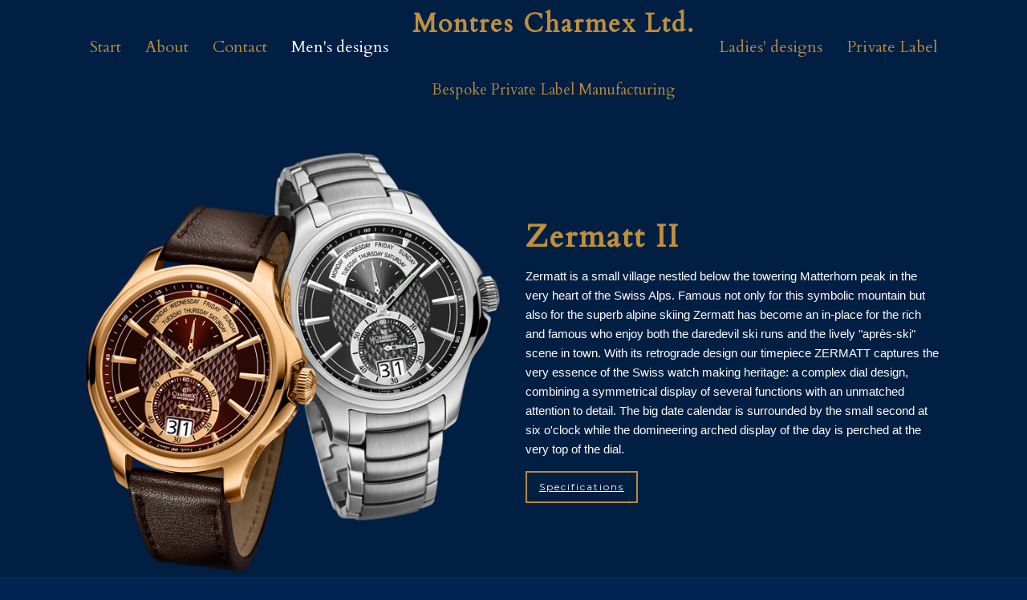

--- FILE ---
content_type: text/html; charset=utf-8
request_url: https://www.charmex.ch/models/zermatt-ii.html
body_size: 7786
content:
<!DOCTYPE HTML>
<html lang="en-gb" dir="ltr"  data-config='{"fixednav":0,"centerlogo":1,"twitter":0,"plusone":0,"facebook":0,"style":"Charmex"}'>

<head>
<meta charset="utf-8">
<meta http-equiv="X-UA-Compatible" content="IE=edge">
<meta name="viewport" content="width=device-width, initial-scale=1">
<base href="https://www.charmex.ch/models/zermatt-ii.html" />
	<meta name="keywords" content="Charmex, watches, timepieces, wristwatches, Swiss Made, Switzerland, Baselworld, SSIH, Liestal, Basel, Geneva, FH, Bürgin, chronograph, chronometer, COSC, dress watch, elegant, gift, present, wedding, men’s watches, ladies‘ watches, watchmaker, haute horlogerie, strap, bracelet, Al Jaber, Sharif, Muscat Watch, Alliance, greylabelz, Four Directions, Time &amp; Technologies, WBIAO, watchpartners, manufacturing, Aigner, Alpina, Ball Watch, Bell &amp; Ross, Bentley, Blancpain, Breguet, Breitling, Bulgari, Carl F.Bucherer, Certina, Chanel, Charriol, Chopard, Chronoswiss, Concord, Corum, Cover, De Grisogono, Doxa, Ebel, Eberhard &amp; Co, Edox, Enicar, Festina, Frédérique Constant, Girard-Perregaux, Glashütte Original, Glycine, Grovana, Hamilton, Harry Winston, Hermès, Hublot, Jacob &amp; Co, Longines, Louis Erard, Luminox, Maurice Lacroix, Mondaine, Movado, Nautica, Nomos Glashütte, Omega, Oris, Patek Philippe, Perrelet, Pierre Cardin, Rado, Raymond Weil, Roamer of Switzerland, Rochas, Rolex, Saint Honoré, Sandoz, Speake-Marin, TAG Heuer, Tissot, Tudor, Ulysse Nardin, Van Der Bauwede, Victorinox Swiss Army, Zenith, Zermatt, small village, Matterhorn, Swiss Alps, Switzerland, Mountains" />
	<meta name="description" content="The ZERMATT II by Charmex of Switzerland™; luxury Swiss Made wrist watches on the official Charmex of Switzerland™ website" />
	<meta name="generator" content="Joomla! - Open Source Content Management" />
	<title>Zermatt II</title>
	<link href="/templates/yoo_venice/favicon.ico" rel="shortcut icon" type="image/vnd.microsoft.icon" />
	<link href="/media/modals/css/bootstrap.css?v=11.9.5" rel="stylesheet" type="text/css" />
	<script type="application/json" class="joomla-script-options new">{
    "csrf.token": "67a82c82258b0885b7f0170bf245e055",
    "system.paths": {
        "root": "",
        "base": ""
    },
    "rl_modals": {
        "class": "modal_link",
        "defaults": {
            "opacity": "0.8",
            "maxWidth": "95%",
            "maxHeight": "95%",
            "current": "{current} \/ {total}",
            "previous": "previous",
            "next": "next",
            "close": "close",
            "xhrError": "This content failed to load.",
            "imgError": "This image failed to load."
        },
        "auto_correct_size": 1,
        "auto_correct_size_delay": 0
    }
}</script>
	<script src="/media/jui/js/jquery.js?b629396568c2c192aaa59f2b348e055b" type="text/javascript"></script>
	<script src="/media/jui/js/jquery-noconflict.js?b629396568c2c192aaa59f2b348e055b" type="text/javascript"></script>
	<script src="/media/jui/js/jquery-migrate.js?b629396568c2c192aaa59f2b348e055b" type="text/javascript"></script>
	<script src="/media/system/js/core-uncompressed.js?b629396568c2c192aaa59f2b348e055b" type="text/javascript"></script>
	<script src="/media/modals/js/jquery.touchSwipe.min.js" type="text/javascript"></script>
	<script src="/media/modals/js/jquery.modals.js?v=11.9.5" type="text/javascript"></script>
	<script src="/media/modals/js/script.js?v=11.9.5" type="text/javascript"></script>
	<script src="/media/widgetkit/uikit2-149c05fd.js" type="text/javascript"></script>
	<script src="/media/widgetkit/wk-scripts-5d23f385.js" type="text/javascript"></script>

<link rel="apple-touch-icon-precomposed" href="/templates/yoo_venice/apple_touch_icon.png">
<link rel="stylesheet" href="/templates/yoo_venice/styles/Charmex/css/bootstrap.css">
<link rel="stylesheet" href="/templates/yoo_venice/styles/Charmex/css/theme.css">
<link rel="stylesheet" href="/templates/yoo_venice/css/custom.css">
<script src="/templates/yoo_venice/warp/vendor/uikit/js/uikit.js"></script>
<script src="/templates/yoo_venice/warp/vendor/uikit/js/components/autocomplete.js"></script>
<script src="/templates/yoo_venice/warp/vendor/uikit/js/components/search.js"></script>
<script src="/templates/yoo_venice/warp/vendor/uikit/js/components/sticky.js"></script>
<script src="/templates/yoo_venice/warp/vendor/uikit/js/components/tooltip.js"></script>
<script src="/templates/yoo_venice/warp/js/social.js"></script>
<script src="/templates/yoo_venice/js/theme.js"></script>
</head>

<body class="tm-isblog   tm-content-boxed">

        <div class="tm-toolbar uk-clearfix uk-hidden-small">
        <div class="uk-container uk-container-center">

                        <div class="uk-float-left"><div class="uk-panel">
	</div></div>
            
            
        </div>
    </div>
    
        <nav class="tm-navbar uk-navbar uk-navbar-attached">
        <div class="uk-container uk-container-center">
            <div class="tm-navbar-wrapper tm-logo-center">

                                <div class="uk-text-center tm-nav-logo uk-visible-large">
                    <a class="tm-logo uk-visible-large" href="https://www.charmex.ch">
	<h2 style="text-align: center;"><span style="font-size: 24pt;"><strong>Montres Charmex Ltd. </strong></span></h2>
<p style="text-align: center;"><span style="font-size: 24pt;"><span style="font-size: 14pt;">Bespoke Private Label Manufacturing</span></span></p></a>
                </div>
                
                                <div class="tm-nav uk-visible-large">
                    <div class="tm-nav-wrapper"><ul class="uk-navbar-nav uk-hidden-small">
<li><a href="/">Start</a></li><li class="uk-parent" data-uk-dropdown="{}" aria-haspopup="true" aria-expanded="false"><a href="#">About</a>
<div class="uk-dropdown uk-dropdown-navbar uk-dropdown-width-1"><div class="uk-grid uk-dropdown-grid"><div class="uk-width-1-1"><ul class="uk-nav uk-nav-navbar"><li><a href="/about-us/tradition.html">Tradition</a></li><li><a href="/about-us/quest-for-excellency.html">Quest for Excellency</a></li></ul></div></div></div></li><li><a href="/news.html">Contact</a></li><li class="uk-parent uk-active" data-uk-dropdown="{}" aria-haspopup="true" aria-expanded="false"><a href="#">Men's designs</a>
<div class="uk-dropdown uk-dropdown-navbar uk-dropdown-width-1"><div class="uk-grid uk-dropdown-grid"><div class="uk-width-1-1"><ul class="uk-nav uk-nav-navbar"><li><a href="/models/evian.html">Evian</a></li><li><a href="/models/fifth-avenue.html">Fifth Avenue</a></li><li><a href="/models/geneva.html">Geneva </a></li><li><a href="/models/gold-ingot.html">Gold Ingot</a></li><li><a href="/models/wildenstein.html">Habsburg</a></li><li><a href="/models/hockenheim.html">Hockenheim</a></li><li><a href="/models/kyalami.html">Kyalami</a></li><li><a href="/models/la-rochelle.html">La Rochelle</a></li><li><a href="/models/madison-avenue.html">Madison Avenue</a></li><li><a href="/models/monaco.html">Monaco</a></li><li><a href="/models/new-yorker.html">New Yorker</a></li><li><a href="/models/president-ii.html">President II</a></li><li><a href="/models/salzburg.html">Salzburg</a></li><li><a href="/models/san-remo-2.html">San Remo</a></li><li><a href="/models/silverstone.html">Silverstone</a></li><li><a href="/models/vienna-ii.html">Vienna II</a></li><li><a href="/models/vintage.html">Vintage</a></li><li class="uk-nav-header">- AUTOMATIC -
</li><li><a href="/models/jubile-chronograph.html">Jubilé Chronograph</a></li><li><a href="/models/jubile-reserve-de-marche.html">Jubilé Réserve de Marche</a></li><li><a href="/models/la-tremola.html">La Tremola</a></li><li class="uk-parent uk-nav-header">- QUARTZ -
<ul class="uk-nav-sub"><li class="uk-parent"><a href="/models/quartz/ascot-2.html">Copenhagen</a><ul><li><a href="/models/quartz/ascot-2/cosmopolitan-ii.html">Cosmopolitan II</a></li></ul></li></ul></li><li><a href="/models/amalfi.html">Amalfi</a></li><li><a href="/models/ascot.html">Ascot</a></li><li><a href="/models/bellagio.html">Bellagio</a></li><li><a href="/models/berlin.html">Berlin</a></li><li><a href="/models/biarritz.html">Biarritz</a></li><li><a href="/models/brands-hatch.html">Brands Hatch</a></li><li class="uk-parent"><a href="/models/cambridge.html">Cambridge</a><ul class="uk-nav-sub"><li><a href="/models/cambridge/daytona.html">Daytona</a></li></ul></li><li><a href="/models/wallstreet.html">Wallstreet</a></li><li class="uk-active"><a href="/models/zermatt-ii.html">Zermatt II</a></li><li><a href="/models/arosa.html">Arosa</a></li></ul></div></div></div></li><li class="uk-parent" data-uk-dropdown="{}" aria-haspopup="true" aria-expanded="false"><a href="#">Ladies' designs</a>
<div class="uk-dropdown uk-dropdown-navbar uk-dropdown-width-1"><div class="uk-grid uk-dropdown-grid"><div class="uk-width-1-1"><ul class="uk-nav uk-nav-navbar"><li><a href="/women/bali.html">Bali</a></li><li><a href="/women/biarritz-ladies.html">Biarritz Ladies</a></li><li><a href="/women/cannes.html">Cannes </a></li><li><a href="/women/capri.html">Capri</a></li><li><a href="/women/corfu.html">Corfu</a></li><li><a href="/women/deauville.html">Barfleur</a></li><li><a href="/women/dynasty.html">Dynasty</a></li><li><a href="/women/ascot.html">Èze</a></li><li><a href="/women/florence.html">Florence</a></li><li><a href="/women/gold-ingot-ladies.html">Gold Ingot</a></li><li><a href="/women/granada.html">Granada</a></li><li><a href="/women/las-vegas.html">Las Vegas</a></li><li><a href="/women/malibu.html">Malibu</a></li><li><a href="/women/mandalay.html">Mandalay</a></li><li><a href="/women/montmartre.html">Montmartre</a></li><li><a href="/women/morcote.html">Morcote</a></li><li><a href="/women/pisa.html">Pisa</a></li><li><a href="/women/rodeo-drive.html">Rodeo Drive </a></li><li><a href="/women/san-remo.html">San Remo </a></li><li><a href="/women/tuscany.html">Tuscany</a></li><li><a href="/women/nizza.html">DIAMOND Nizza</a></li><li><a href="/women/paris.html">DIAMOND Paris</a></li></ul></div></div></div></li><li class="uk-parent" data-uk-dropdown="{}" aria-haspopup="true" aria-expanded="false"><a href="#">Private Label</a>
<div class="uk-dropdown uk-dropdown-navbar uk-dropdown-width-1"><div class="uk-grid uk-dropdown-grid"><div class="uk-width-1-1"><ul class="uk-nav uk-nav-navbar"><li><a href="/private-label/your-own-line-of-watches.html">Your own line of watches</a></li><li><a href="/private-label/faq.html">FAQ</a></li><li><a href="/private-label/examples.html">Examples</a></li><li><a href="/private-label/terms-conditions.html">Terms &amp; Conditions</a></li></ul></div></div></div></li></ul></div>
                </div>
                
                                <a href="#offcanvas" class="uk-navbar-toggle uk-hidden-large" data-uk-offcanvas></a>
                
                                <div class="uk-navbar-content uk-navbar-center uk-hidden-large"><a class="tm-logo-small" href="https://www.charmex.ch">
	<p><img src="/images/logo.png" alt="" width="86" height="51" /></p></a></div>
                
            </div>

            
        </div>
    </nav>
    
    
    <div class="tm-wrapper">

        
        
        
                    <div class="tm-block tm-block-middle">
                <div>
                    <div class="uk-container uk-container-center">

                                                                            
                        <div class="tm-middle uk-grid" data-uk-grid-match data-uk-grid-margin>

                                                        <div class="tm-main uk-width-medium-1-1">

                                
                                                                <main class="tm-content">

                                    <div id="system-message-container">
</div>
<article class="uk-article" >

	
	
	
	
	
		<div>
		
<div class="uk-panel">
<div class="uk-grid uk-flex-middle" data-uk-grid-margin="">
<div class="uk-width-medium-1-2 uk-float-right uk-flex-order-last-medium">
<h1>Zermatt II</h1>
<p>Zermatt is a small village nestled below the towering Matterhorn peak in the very heart of the Swiss Alps. Famous not only for this symbolic mountain but also for the superb alpine skiing Zermatt has become an in-place for the rich and famous who enjoy both the daredevil ski runs and the lively "après-ski" scene in town. With its retrograde design our timepiece ZERMATT captures the very essence of the Swiss watch making heritage: a complex dial design, combining a symmetrical display of several functions with an unmatched attention to detail. The big date calendar is surrounded by the small second at six o'clock while the domineering arched display of the day is perched at the very top of the dial.</p>
<p class="uk-button uk-button-large"><!-- START: Modals --><a href="/images/Zermatt_II/iconsZermattII.jpg" class="modal_link" data-modal-title="Iconszermattii" data-modal-class-name="is_image">Specifications</a><!-- END: Modals --></p>
</div>
<div class="uk-width-medium-1-2 ">
<div class="uk-panel">
<div class="uk-margin"><!-- START: Modals --><a href="/images/Zermatt_II/ZermattII.png" class="modal_link" data-modal-title="Zermattii" data-modal-class-name="is_image"><img src="/images/Zermatt_II/ZermattII.png" alt="" /></a><!-- END: Modals --></div>
</div>
</div>
</div>
</div>
<p>

<div>

    
    
<ul id="wk-8e6" class="uk-switcher uk-text-left uk-margin-bottom" data-uk-check-display>

    
    <li>
        <div class="uk-panel">

            
                        <div class="uk-grid uk-flex-middle" data-uk-grid-margin>
                <div class="uk-width-medium-3-10 uk-float-right uk-flex-order-last-medium">
                    <img src="/images/Zermatt_II/ZermattII2560.png" class=" uk-overlay-scale" alt="Zermatt II 2560">                </div>
                <div class="uk-width-medium-7-10">
                    <div class="uk-panel">
            
            
            
                        <div class="uk-margin"><h1>Zermatt II 2560</h1>
<h2>CHF 1344</h2>
M’s Retrograde Big Date Watch ZERMATT II, 6 jewels, Ronda cal. 7004.N quartz mvt., white dial, rose gold PVD plated stainless steel case/stainless steel back, sapphire crystal, 5 ATM, dark brown leather strap (width 22mm, with double pusher butterfly buckle, width 20mm). Case: 46,0 mm. Weight: 134gr. HS Code: 9102.1100.116</div>
            
            
                        <p><a class="uk-button" href="/index.php/sales/contact-form">Order now</a></p>
            
            
                                </div>
                </div>
            </div>
            
        </div>
    </li>


    
    <li>
        <div class="uk-panel">

            
                        <div class="uk-grid uk-flex-middle" data-uk-grid-margin>
                <div class="uk-width-medium-3-10 uk-float-right uk-flex-order-last-medium">
                    <img src="/images/Zermatt_II/ZermattII2561.png" class=" uk-overlay-scale" alt="Zermatt II 2561">                </div>
                <div class="uk-width-medium-7-10">
                    <div class="uk-panel">
            
            
            
                        <div class="uk-margin"><h1>Zermatt II 2561</h1>
<h2>CHF 1344</h2>M’s Retrograde Big Date Watch ZERMATT II, 6 jewels, Ronda cal. 7004.N quartz mvt., black dial, rose gold PVD plated stainless steel case/stainless steel back, sapphire crystal, 5 ATM, black leather strap (width 22mm, with double pusher butterfly buckle, width 20mm). Case: 46,0 mm. Weight: 134gr. HS Code: 9102.1100.116</div>
            
            
                        <p><a class="uk-button" href="/index.php/sales/contact-form">Order now</a></p>
            
            
                                </div>
                </div>
            </div>
            
        </div>
    </li>


    
    <li>
        <div class="uk-panel">

            
                        <div class="uk-grid uk-flex-middle" data-uk-grid-margin>
                <div class="uk-width-medium-3-10 uk-float-right uk-flex-order-last-medium">
                    <img src="/images/Zermatt_II/ZermattII2565.png" class=" uk-overlay-scale" alt="Zermatt II 2565">                </div>
                <div class="uk-width-medium-7-10">
                    <div class="uk-panel">
            
            
            
                        <div class="uk-margin"><h1>Zermatt II 2565</h1>
<h2>CHF 1160</h2>M’s Retrograde Big Date Watch ZERMATT II, 6 jewels, Ronda cal. 7004.N quartz mvt., white dial, stainless steel case, sapphire crystal, 5 ATM ,black leather strap (width 22mm, with double pusher butterfly buckle, width 20mm). Case: 46,0 mm. Weight: 134gr. HS Code: 9102.1100.116</div>
            
            
                        <p><a class="uk-button" href="/index.php/sales/contact-form">Order now</a></p>
            
            
                                </div>
                </div>
            </div>
            
        </div>
    </li>


    
    <li>
        <div class="uk-panel">

            
                        <div class="uk-grid uk-flex-middle" data-uk-grid-margin>
                <div class="uk-width-medium-3-10 uk-float-right uk-flex-order-last-medium">
                    <img src="/images/Zermatt_II/ZermattII2566.png" class=" uk-overlay-scale" alt="Zermatt II 2566">                </div>
                <div class="uk-width-medium-7-10">
                    <div class="uk-panel">
            
            
            
                        <div class="uk-margin"><h1>Zermatt II 2566</h1>
<h2>CHF 1160</h2>M’s Retrograde Big Date Watch ZERMATT II, 6 jewels, Ronda cal. 7004.N quartz mvt., dark grey dial, stainless steel case, sapphire crystal, 5 ATM, black leather strap (width 22mm, with double pusher butterfly buckle, width 20mm). Case: 46,0 mm. Weight: 134gr. HS Code: 9102.1100.116</div>
            
            
                        <p><a class="uk-button" href="/index.php/sales/contact-form">Order now</a></p>
            
            
                                </div>
                </div>
            </div>
            
        </div>
    </li>


    
    <li>
        <div class="uk-panel">

            
                        <div class="uk-grid uk-flex-middle" data-uk-grid-margin>
                <div class="uk-width-medium-3-10 uk-float-right uk-flex-order-last-medium">
                    <img src="/images/Zermatt_II/ZermattII2570.png" class=" uk-overlay-scale" alt="Zermatt II 2570">                </div>
                <div class="uk-width-medium-7-10">
                    <div class="uk-panel">
            
            
            
                        <div class="uk-margin"><h1>Zermatt II 2570</h1>
<h2>CHF 1291</h2>M’s Retrograde Big Date Watch ZERMATT II, 6 jewels, Ronda cal. 7004.N quartz mvt., white dial, stainless steel case, sapphire crystal, 5 ATM, stainless steel bracelet (width 20mm, with double pusher butterfly buckle). Case: 46,0 mm. Weight: 224gr. HS Code: 9102.1100.116</div>
            
            
                        <p><a class="uk-button" href="/index.php/sales/contact-form">Order now</a></p>
            
            
                                </div>
                </div>
            </div>
            
        </div>
    </li>


    
    <li>
        <div class="uk-panel">

            
                        <div class="uk-grid uk-flex-middle" data-uk-grid-margin>
                <div class="uk-width-medium-3-10 uk-float-right uk-flex-order-last-medium">
                    <img src="/images/Zermatt_II/ZermattII2571.png" class=" uk-overlay-scale" alt="Zermatt II 2571">                </div>
                <div class="uk-width-medium-7-10">
                    <div class="uk-panel">
            
            
            
                        <div class="uk-margin"><h1>Zermatt II 2571</h1>
<h2>CHF 1291</h2>M’s Retrograde Big Date Watch ZERMATT II, 6 jewels, Ronda cal. 7004.N quartz mvt., dark grey dial, stainless steel case, sapphire crystal, 5 ATM, stainless steel bracelet (width 20mm, with double pusher butterfly buckle). Case: 46,0 mm. Weight: 224gr. HS Code: 9102.1100.116</div>
            
            
                        <p><a class="uk-button" href="/index.php/sales/contact-form">Order now</a></p>
            
            
                                </div>
                </div>
            </div>
            
        </div>
    </li>

</ul>

        

<ul class="uk-thumbnav uk-flex-center" data-uk-switcher="{connect:'#wk-8e6',animation:'fade'}">
        <li><a href="/"><img src="/media/widgetkit/ZermattII2560-41a49ccfbb7b12d6e1d30334a8b0983a.png" alt="Zermatt II 2560" width="70" height="70"></a></li>
        <li><a href="/"><img src="/media/widgetkit/ZermattII2561-4a164b268d6e30cd8e01e500c2253079.png" alt="Zermatt II 2561" width="70" height="70"></a></li>
        <li><a href="/"><img src="/media/widgetkit/ZermattII2565-26b8418148bacbcba3b8f7c3ba98a1cd.png" alt="Zermatt II 2565" width="70" height="70"></a></li>
        <li><a href="/"><img src="/media/widgetkit/ZermattII2566-9d7bd3b7ea66371a0f49b4235aa0d961.png" alt="Zermatt II 2566" width="70" height="70"></a></li>
        <li><a href="/"><img src="/media/widgetkit/ZermattII2570-f144fa3ad58f79589b1a94a1cdbcd613.png" alt="Zermatt II 2570" width="70" height="70"></a></li>
        <li><a href="/"><img src="/media/widgetkit/ZermattII2571-f4ee6ebd2a9f68e2dbf24a96205c19fd.png" alt="Zermatt II 2571" width="70" height="70"></a></li>
</ul>

    
</div>

</p> 	</div>
	
	
	
	
	
	
	
</article>
                                </main>
                                
                                                                <section class="tm-main-bottom uk-grid" data-uk-grid-match="{target:'> div > .uk-panel'}" data-uk-grid-margin>
<div class="uk-width-1-1"><div class="uk-panel uk-panel-box tm-panel-box-default">
	<div class="uk-panel">
<div class="uk-grid uk-flex-middle" data-uk-grid-margin="">
<div class="uk-width-medium-1-3">
<h4 style="text-align: center;"> </h4>
<ul class="uk-list" style="text-align: center;">
<li>Montres Charmex Ltd</li>
<li>CH-4450 Sissach</li>
<li>Switzerland</li>
</ul>
</div>
<div class="uk-width-medium-1-3 " style="text-align: center;">
<h4> </h4>
<ul class="uk-list">
<li><span id="cloak26b0d575ea5df433cb2fe61825156c9a">This email address is being protected from spambots. You need JavaScript enabled to view it.</span><script type='text/javascript'>
				document.getElementById('cloak26b0d575ea5df433cb2fe61825156c9a').innerHTML = '';
				var prefix = '&#109;a' + 'i&#108;' + '&#116;o';
				var path = 'hr' + 'ef' + '=';
				var addy26b0d575ea5df433cb2fe61825156c9a = 'm&#111;ntr&#101;s' + '&#64;';
				addy26b0d575ea5df433cb2fe61825156c9a = addy26b0d575ea5df433cb2fe61825156c9a + 'ch&#97;rm&#101;x' + '&#46;' + 'ch';
				var addy_text26b0d575ea5df433cb2fe61825156c9a = 'm&#111;ntr&#101;s' + '&#64;' + 'ch&#97;rm&#101;x' + '&#46;' + 'ch';document.getElementById('cloak26b0d575ea5df433cb2fe61825156c9a').innerHTML += '<a ' + path + '\'' + prefix + ':' + addy26b0d575ea5df433cb2fe61825156c9a + '\'>'+addy_text26b0d575ea5df433cb2fe61825156c9a+'<\/a>';
		</script></li>
<li></li>
</ul>
</div>
<div class="uk-width-medium-1-3 ">
<h4 style="text-align: center;"> </h4>
<ul class="uk-list">
<li style="text-align: center;"></li>
<li style="text-align: center;"><a href="/index.php/sales/terms-conditions">Imprint</a> | <a href="/index.php/sales/terms-conditions">T&amp;C</a></li>
<li style="text-align: center;"><a href="https://www.facebook.com/CharmexofSwitzerland?fref=ts">Facebook</a> | <a href="https://www.pinterest.com/montrescharmex/charmex-of-switzerland/">Pinterest</a></li>
</ul>
</div>
</div>
</div></div></div>
</section>
                                
                            </div>
                            
                                                                                    
                        </div>
                    </div>
                </div>
            </div>
            
        
        
        
    </div>

    
        <div id="offcanvas" class="uk-offcanvas">
        <div class="uk-offcanvas-bar"><ul class="uk-nav uk-nav-offcanvas">
<li><a href="/">Start</a></li><li class="uk-parent uk-nav-header">About
<ul class="uk-nav-sub"><li><a href="/about-us/tradition.html">Tradition</a></li><li><a href="/about-us/quest-for-excellency.html">Quest for Excellency</a></li></ul></li><li><a href="/news.html">Contact</a></li><li class="uk-parent uk-active uk-nav-header">Men's designs
<ul class="uk-nav-sub"><li><a href="/models/evian.html">Evian</a></li><li><a href="/models/fifth-avenue.html">Fifth Avenue</a></li><li><a href="/models/geneva.html">Geneva </a></li><li><a href="/models/gold-ingot.html">Gold Ingot</a></li><li><a href="/models/wildenstein.html">Habsburg</a></li><li><a href="/models/hockenheim.html">Hockenheim</a></li><li><a href="/models/kyalami.html">Kyalami</a></li><li><a href="/models/la-rochelle.html">La Rochelle</a></li><li><a href="/models/madison-avenue.html">Madison Avenue</a></li><li><a href="/models/monaco.html">Monaco</a></li><li><a href="/models/new-yorker.html">New Yorker</a></li><li><a href="/models/president-ii.html">President II</a></li><li><a href="/models/salzburg.html">Salzburg</a></li><li><a href="/models/san-remo-2.html">San Remo</a></li><li><a href="/models/silverstone.html">Silverstone</a></li><li><a href="/models/vienna-ii.html">Vienna II</a></li><li><a href="/models/vintage.html">Vintage</a></li><li class="uk-nav-header">- AUTOMATIC -
</li><li><a href="/models/jubile-chronograph.html">Jubilé Chronograph</a></li><li><a href="/models/jubile-reserve-de-marche.html">Jubilé Réserve de Marche</a></li><li><a href="/models/la-tremola.html">La Tremola</a></li><li class="uk-parent uk-nav-header">- QUARTZ -
<ul><li class="uk-parent"><a href="/models/quartz/ascot-2.html">Copenhagen</a><ul><li><a href="/models/quartz/ascot-2/cosmopolitan-ii.html">Cosmopolitan II</a></li></ul></li></ul></li><li><a href="/models/amalfi.html">Amalfi</a></li><li><a href="/models/ascot.html">Ascot</a></li><li><a href="/models/bellagio.html">Bellagio</a></li><li><a href="/models/berlin.html">Berlin</a></li><li><a href="/models/biarritz.html">Biarritz</a></li><li><a href="/models/brands-hatch.html">Brands Hatch</a></li><li class="uk-parent"><a href="/models/cambridge.html">Cambridge</a><ul><li><a href="/models/cambridge/daytona.html">Daytona</a></li></ul></li><li><a href="/models/wallstreet.html">Wallstreet</a></li><li class="uk-active"><a href="/models/zermatt-ii.html">Zermatt II</a></li><li><a href="/models/arosa.html">Arosa</a></li></ul></li><li class="uk-parent uk-nav-header">Ladies' designs
<ul class="uk-nav-sub"><li><a href="/women/bali.html">Bali</a></li><li><a href="/women/biarritz-ladies.html">Biarritz Ladies</a></li><li><a href="/women/cannes.html">Cannes </a></li><li><a href="/women/capri.html">Capri</a></li><li><a href="/women/corfu.html">Corfu</a></li><li><a href="/women/deauville.html">Barfleur</a></li><li><a href="/women/dynasty.html">Dynasty</a></li><li><a href="/women/ascot.html">Èze</a></li><li><a href="/women/florence.html">Florence</a></li><li><a href="/women/gold-ingot-ladies.html">Gold Ingot</a></li><li><a href="/women/granada.html">Granada</a></li><li><a href="/women/las-vegas.html">Las Vegas</a></li><li><a href="/women/malibu.html">Malibu</a></li><li><a href="/women/mandalay.html">Mandalay</a></li><li><a href="/women/montmartre.html">Montmartre</a></li><li><a href="/women/morcote.html">Morcote</a></li><li><a href="/women/pisa.html">Pisa</a></li><li><a href="/women/rodeo-drive.html">Rodeo Drive </a></li><li><a href="/women/san-remo.html">San Remo </a></li><li><a href="/women/tuscany.html">Tuscany</a></li><li><a href="/women/nizza.html">DIAMOND Nizza</a></li><li><a href="/women/paris.html">DIAMOND Paris</a></li></ul></li><li class="uk-parent uk-nav-header">Private Label
<ul class="uk-nav-sub"><li><a href="/private-label/your-own-line-of-watches.html">Your own line of watches</a></li><li><a href="/private-label/faq.html">FAQ</a></li><li><a href="/private-label/examples.html">Examples</a></li><li><a href="/private-label/terms-conditions.html">Terms &amp; Conditions</a></li></ul></li></ul></div>
    </div>
    
</body>
</html>


--- FILE ---
content_type: text/css
request_url: https://www.charmex.ch/media/modals/css/bootstrap.css?v=11.9.5
body_size: 1875
content:
/**
 * @package         Modals
 * @version         11.9.5
 * 
 * @author          Peter van Westen <info@regularlabs.com>
 * @link            http://regularlabs.com
 * @copyright       Copyright © 2021 Regular Labs All Rights Reserved
 * @license         http://www.gnu.org/licenses/gpl-2.0.html GNU/GPL
 */
/*
 * You can override this stylesheet by creating your own in:
 * /templates/[YOUR TEMPLATE]/css/modals/bootstrap.css
 */
/**
 * @package         Modals
 * @version         11.9.5
 * 
 * @author          Peter van Westen <info@regularlabs.com>
 * @link            http://regularlabs.com
 * @copyright       Copyright © 2021 Regular Labs All Rights Reserved
 * @license         http://www.gnu.org/licenses/gpl-2.0.html GNU/GPL
 */
/*
 * Core Style:
 * The following CSS is consistent between example themes and should not be altered.
 */
#rl_modals,
#rl_modals_overlay,
#rl_modals_wrapper {
  position: absolute;
  top: 0;
  left: 0;
  z-index: 9999;
  overflow: hidden;
}
#rl_modals_wrapper {
  max-width: none;
}
#rl_modals_overlay {
  position: fixed;
  width: 100%;
  height: 100%;
}
#rl_modals_middle_left,
#rl_modals_bottom_left {
  clear: left;
}
#rl_modals_content {
  position: relative;
}
#rl_modals_loaded_content {
  overflow: auto;
  -webkit-overflow-scrolling: touch;
}
#rl_modals_title {
  margin: 0;
}
#rl_modals_loading_overlay,
#rl_modals_loading_graphic {
  position: absolute;
  top: 0;
  left: 0;
  width: 100%;
  height: 100%;
}
#rl_modals_previous,
#rl_modals_next,
#rl_modals_close,
#rl_modals_slideshow {
  cursor: pointer;
}
#rl_modals.no_navigation #rl_modals_previous,
#rl_modals.no_navigation #rl_modals_next,
#rl_modals.no_navigation #rl_modals_close,
#rl_modals.no_navigation #rl_modals_slideshow,
#rl_modals.no_navigation #rl_modals_current {
  display: none !important;
}
.rl_modals_photo {
  float: left;
  margin: auto;
  border: 0;
  display: block;
  max-width: none;
  -ms-interpolation-mode: bicubic;
}
.rl_modals_iframe {
  width: 100%;
  height: 100%;
  display: block;
  border: 0;
  padding: 0;
  margin: 0;
}
#rl_modals,
#rl_modals_content,
#rl_modals_loaded_content {
  box-sizing: content-box;
  -moz-box-sizing: content-box;
  -webkit-box-sizing: content-box;
}
#rl_modals_title .modals_description {
  font-size: 0.7em;
  font-weight: normal;
}
.modal_link_hidden {
  display: none !important;
}
/*
 * User Style:
 * Change the following styles to modify the appearance of ColorBox.  They are
 * ordered & tabbed in a way that represents the nesting of the generated HTML.
 */
#rl_modals_overlay {
  background-color: #000;
  opacity: 0.8;
  filter: alpha(opacity=80);
}
#rl_modals {
  outline: 0;
  top: 50%;
  left: 50%;
  background-color: #fff;
  border: 1px solid rgba(0, 0, 0, 0.3);
  -webkit-border-radius: 6px;
  -moz-border-radius: 6px;
  border-radius: 6px;
  -webkit-box-shadow: 0 3px 7px rgba(0, 0, 0, 0.3);
  -moz-box-shadow: 0 3px 7px rgba(0, 0, 0, 0.3);
  box-shadow: 0 3px 7px rgba(0, 0, 0, 0.3);
  -webkit-background-clip: padding-box;
  -moz-background-clip: padding-box;
  background-clip: padding-box;
  margin: 0 !important;
}
#rl_modals_content {
  overflow: hidden;
}
#rl_modals_loaded_content {
  overflow-y: auto;
  padding: 15px;
  margin-top: 44px;
  margin-bottom: 0;
  max-height: none;
}
#rl_modals.is_image #rl_modals_loaded_content,
#rl_modals.is_video #rl_modals_loaded_content {
  padding: 0;
}
#rl_modals_title {
  border-bottom: 1px solid #eeeeee;
  position: absolute;
  top: 0;
  left: 0;
  right: 0;
  margin: 0;
  padding: 9px 25px 9px 15px;
  color: inherit;
  text-align: left;
  text-rendering: optimizelegibility;
  font-size: 20px;
  line-height: 24px;
  font-weight: bold;
  min-height: 24px;
}
#rl_modals_title small {
  font-weight: normal;
}
.cbimg {
  border: 0;
  font: 0/0 a;
  text-shadow: none;
  color: transparent;
  position: absolute;
  width: 14px;
  height: 14px;
  line-height: 14px;
  background: transparent url("../images/bootstrap/controls.png") no-repeat 0 0;
  *margin-right: 0.3em;
  -webkit-box-sizing: border-box;
  -moz-box-sizing: border-box;
  box-sizing: border-box;
}
#rl_modals_previous,
#rl_modals_next,
#rl_modals_slideshow {
  border: 0;
  font: 0/0 a;
  text-shadow: none;
  color: transparent;
  position: absolute;
  width: 14px;
  height: 14px;
  line-height: 14px;
  background: transparent url("../images/bootstrap/controls.png") no-repeat 0 0;
  *margin-right: 0.3em;
  -webkit-box-sizing: border-box;
  -moz-box-sizing: border-box;
  box-sizing: border-box;
  top: 50%;
  width: 42px;
  height: 44px;
}
#rl_modals_current,
#rl_modals_previous,
#rl_modals_next,
#rl_modals_slideshow {
  position: absolute;
  background-color: #fff;
  border: 15px solid #fff;
  -webkit-border-radius: 6px;
  -moz-border-radius: 6px;
  border-radius: 6px;
  -webkit-box-shadow: 0 0 10px rgba(0, 0, 0, 0.5);
  -moz-box-shadow: 0 0 10px rgba(0, 0, 0, 0.5);
  box-shadow: 0 0 10px rgba(0, 0, 0, 0.5);
  opacity: 0;
  filter: alpha(opacity=0);
}
#rl_modals_content:hover #rl_modals_current,
#rl_modals_content:hover #rl_modals_previous,
#rl_modals_content:hover #rl_modals_next,
#rl_modals_content:hover #rl_modals_slideshow {
  opacity: 1;
  filter: alpha(opacity=100);
}
#rl_modals_current {
  font-weight: bold;
  line-height: 1em;
  bottom: 0;
  right: 0;
  -webkit-border-radius: 6px 0 6px 0;
  -moz-border-radius: 6px 0 6px 0;
  border-radius: 6px 0 6px 0;
}
#rl_modals_previous {
  background-position: 0 0;
  left: 0;
  -webkit-border-radius: 0 6px 6px 0;
  -moz-border-radius: 0 6px 6px 0;
  border-radius: 0 6px 6px 0;
}
#rl_modals_next {
  background-position: -24px 0;
  right: 0;
  -webkit-border-radius: 6px 0 0 6px;
  -moz-border-radius: 6px 0 0 6px;
  border-radius: 6px 0 0 6px;
}
#rl_modals_slideshow {
  background-position: -48px 0;
  left: 50%;
  right: 50%;
}
.rl_modals_slideshow_on #rl_modals_slideshow {
  background-position: -72px 0;
}
#rl_modals_close {
  border: 0;
  font: 0/0 a;
  text-shadow: none;
  color: transparent;
  position: absolute;
  width: 14px;
  height: 14px;
  line-height: 14px;
  background: transparent url("../images/bootstrap/controls.png") no-repeat 0 0;
  *margin-right: 0.3em;
  -webkit-box-sizing: border-box;
  -moz-box-sizing: border-box;
  box-sizing: border-box;
  background-position: -96px 0;
  top: 14px;
  right: 15px;
  opacity: 0.3;
  filter: alpha(opacity=30);
}
#rl_modals_close:hover {
  opacity: 0.8;
  filter: alpha(opacity=80);
}
#rl_modals_loading_graphic {
  background: transparent url(../images/bootstrap/loading.gif) no-repeat 50% 50%;
  opacity: 0.8;
  filter: alpha(opacity=80);
  height: 100%;
}
.no_title #rl_modals_title {
  height: 0 !important;
  min-height: 0;
  padding: 0;
  border-bottom: none;
}
.no_title #rl_modals_loaded_content {
  margin-top: 0 !important;
}
.no_title #rl_modals_close {
  right: 3px;
  top: 3px;
}
.no_title.has_scrollbar #rl_modals_close {
  right: 18px;
}
#rl_modals_title .countdown {
  width: 100%;
  height: 2px;
  position: absolute;
  top: 0;
  left: 0;
  background-color: #049cdb;
}


--- FILE ---
content_type: text/css
request_url: https://www.charmex.ch/templates/yoo_venice/css/custom.css
body_size: 249
content:
/* ========================================================================
   Use this file to add custom CSS easily
 ========================================================================== */

/* Menu-Balken: Schrift */
.uk-navbar-nav li a {
 font-family: "Cardo";  
 font-size: 20px;
}

/* Menu-Dropdown: Schrift */
.uk-navbar-nav .uk-parent .uk-dropdown-navbar a, 
.uk-navbar-nav .uk-parent .uk-dropdown-navbar .uk-nav-header {
  font-family: "Cardo";
  font-size: 14px;
  line-height: 18px;
  color: #021E42;
}

/* Menu-Dropdown: Schrift - Farbänderung bei Mouseover */
.uk-navbar-nav .uk-parent .uk-dropdown-navbar a:hover {
  color: #FFFFFF;
}

/* Menu-Dropdown: Background */
.uk-navbar-nav .uk-parent .uk-dropdown-navbar {
  background-color: #B78A3B;
  width: 230px;
}

.uk-thumbnav > * > * > img {
    background: #011F43;
    opacity: 1 !important;
}

em {
    color: #ffffff !important;
}

/* Logo Mobile Version */
.tm-logo-small svg, .tm-logo-small img {
  
    margin-top: -50px !important;
}


--- FILE ---
content_type: application/javascript
request_url: https://www.charmex.ch/templates/yoo_venice/js/theme.js
body_size: 710
content:
/* Copyright (C) YOOtheme GmbH, YOOtheme Proprietary Use License (http://www.yootheme.com/license) */

jQuery(function($) {

    var config = $('html').data('config') || {};

    // Social buttons
    $('article[data-permalink]').socialButtons(config);

    var navbar    = $('.tm-navbar'),
        menuItems = navbar.find('.uk-navbar-nav > li'),
        logo      = $('a.tm-logo'),
        wrapper   = $('.tm-wrapper'),
        middle    = $('.tm-block-middle');

    if (menuItems.length && logo.length && config.centerlogo) {
        /* Logo postionieren innerhalb des Menus (Default - 1) BR */
        menuItems.eq(Math.floor(menuItems.length/2) - 0).after('<li class="tm-sticky-logo" data-uk-dropdown><a>...</a></li>').next().html(logo.clone());
    }

    $.UIkit.$win.on('load', function() {
        var contentHeight = navbar.outerHeight() + wrapper.outerHeight();

        if (contentHeight < $.UIkit.$win.height()) {

            middle.css('min-height', middle.outerHeight());

            $.UIkit.$win.bind('resize', (function(){
                var setHeight = function() {
                    middle.outerHeight(parseInt(middle.css('min-height')) + ($.UIkit.$win.height() - contentHeight));

                    return setHeight;
                };

                return setHeight();
            })());
        }
    });


    if (config.fixednav) {

        $.UIkit.sticky($('.tm-navbar'), (function(){

            var fullscreen = $('.tm-fullscreen'),
                cfg        = {top: 0,media: 960};

            if (fullscreen.length) {
                navbar.addClass('tm-navbar-fullscreen');
                cfg.top = fullscreen.innerHeight() * -1;
                cfg.animation = 'uk-animation-slide-top';
                cfg.clsactive ='uk-active uk-navbar-attached';
            }
            else {
                navbar.addClass('uk-navbar-attached');
                cfg.clsactive = 'uk-active';
            }

            return cfg;

        })());
    }

});